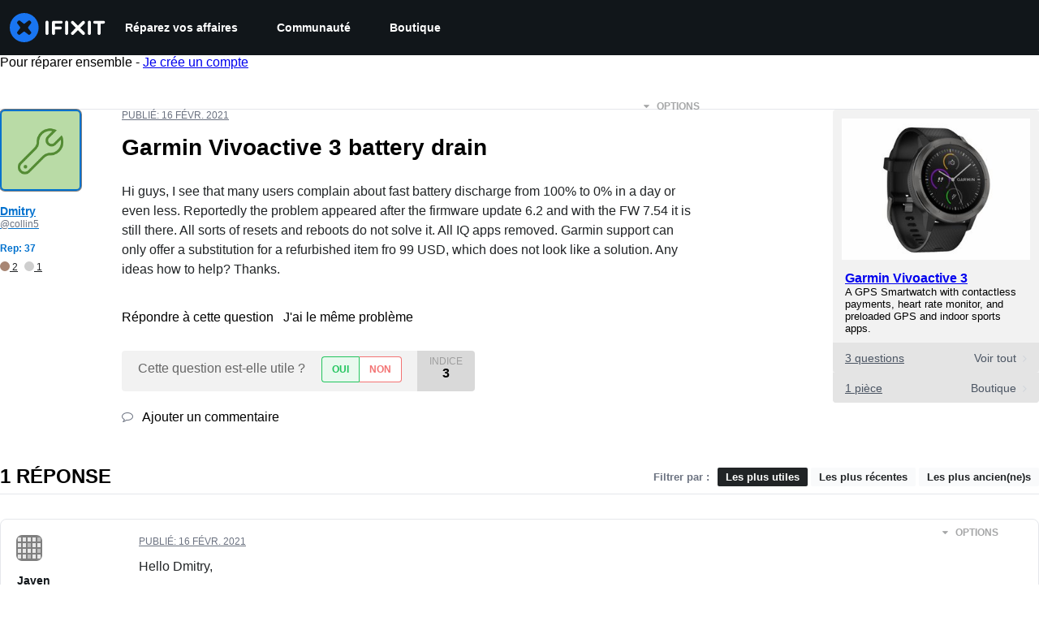

--- FILE ---
content_type: text/json
request_url: https://conf.config-security.com/model
body_size: 85
content:
{"title":"recommendation AI model (keras)","structure":"release_id=0x3a:6a:3b:7c:7d:47:79:6f:51:2c:38:73:45:24:5a:6b:27:39:5a:55:5c:4f:71:40:5a:79:50:4b:2e;keras;7anpcoqk5qdyw9zbskle5g9t45smpvfoyndz9h8cfbjv36u7etpug2ujih5y73kwaesu9swq","weights":"../weights/3a6a3b7c.h5","biases":"../biases/3a6a3b7c.h5"}